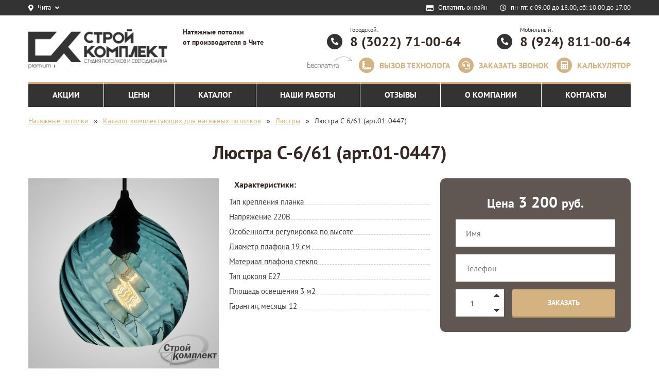

--- FILE ---
content_type: text/html; charset=utf-8
request_url: https://potolki-sk.ru/shop/lyustra-c-661-art-01-0447.html
body_size: 7226
content:
<!DOCTYPE html>
<html>
	<head>
		<title>Люстра C-6/61 (арт.01-0447)  цена в Чите 3 200 руб. | Купить Люстры — Строй-К</title>
		<meta property="og:title" content="Люстра C-6/61 (арт.01-0447)  цена в Чите 3 200 руб. | Купить Люстры — Строй-К"/>
		<meta property="og:site_name" content="Строй-К">
		<meta property="og:image" content="/templates/potolki/images/logo.png"/>
		<meta property="og:type" content="website"/>
		<meta property="og:url" content="" />
		<meta http-equiv="Content-Type" content="text/html; charset=utf-8">
		<meta name="msvalidate.01" content="4B67FEAFF2B2E9A1BF8F326E8593E0D0" />
		<meta name="viewport" content="width=device-width, initial-scale=1.0">
		<link rel="apple-touch-icon" sizes="180x180" href="/apple-touch-icon.png">
		<link rel="icon" type="image/png" sizes="32x32" href="/favicons/favicon-32x32.png">
		<link rel="icon" type="image/png" sizes="194x194" href="/favicons/favicon-194x194.png">
		<link rel="icon" type="image/png" sizes="192x192" href="/favicons/android-chrome-192x192.png">
		<link rel="icon" type="image/png" sizes="16x16" href="/favicons/favicon-16x16.png">
		<link rel="manifest" href="/favicons/site.webmanifest">
		<link rel="mask-icon" href="/favicons/safari-pinned-tab.svg" color="#ed9711">
		<link rel="shortcut icon" href="/favicons/favicon.ico">
		<meta name="msapplication-TileColor" content="#ed9711">
		<meta name="msapplication-TileImage" content="/favicons/mstile-144x144.png">
		<meta name="msapplication-config" content="/favicons/browserconfig.xml">
		<meta name="theme-color" content="#f1ad15">
																														<!--[if lt IE 9]>
			<script src="//html5shiv.googlecode.com/svn/trunk/html5.js"></script>
		<![endif]-->
		
		<link rel="preload" href="/templates/potolki/webfonts/fa-brands-400.woff2" 	as="font" type="font/woff2" crossorigin="anonymous">
		<link rel="preload" href="/templates/potolki/webfonts/fa-regular-400.woff2" as="font" type="font/woff2" crossorigin="anonymous">
		<link rel="preload" href="/templates/potolki/webfonts/fa-solid-900.woff2" 	as="font" type="font/woff2" crossorigin="anonymous">
		
		
			<meta name="keywords" content="купить Люстра C-6/61 (арт.01-0447)  Чита">
	<meta name="description" content="В нашем ассортименте Люстра C-6/61 (арт.01-0447)  по цене 3 200 руб. Заказать Люстра C-6/61 (арт.01-0447)  можно в нашем интернет-магазине Читы. Все Люстры в наличии. Доставка по городу Чита.">
	<link rel="search" type="application/opensearchdescription+xml" href="/search/opensearch" title="Поиск на Строй-К" />
	<link rel="stylesheet" type="text/css" href="/templates/potolki/css/all.min.css">
	<link rel="stylesheet" type="text/css" href="/templates/potolki/css/theme-layout.css">
	<link rel="stylesheet" type="text/css" href="/templates/potolki/css/jquery.fancybox.css">
	<link rel="stylesheet" type="text/css" href="/templates/potolki/css/slick.css">
	<link rel="stylesheet" type="text/css" href="/templates/potolki/css/fonts.css">
	<link rel="stylesheet" type="text/css" href="/templates/potolki/css/styles.css">
	<link rel="stylesheet" type="text/css" href="/templates/potolki/css/colors.css">
	<link rel="stylesheet" type="text/css" href="/templates/potolki/css/theme-gui.css">
	<link rel="stylesheet" type="text/css" href="/templates/potolki/content/shop_item.css">
	<link rel="stylesheet" type="text/css" href="/templates/potolki/widgets/html/form_question.css">
	<link rel="stylesheet" type="text/css" href="/templates/potolki/widgets/html/cookie.css">
	<link rel="stylesheet" type="text/css" href="/templates/potolki/content/shop_list.css">
	<link rel="stylesheet" type="text/css" href="/templates/potolki/css/magnific-popup.css">
	<script defer type="text/javascript" src="/templates/potolki/js/jquery.maskedinput.js?271223"></script>
	<script defer type="text/javascript" src="/templates/potolki/js/jquery.fancybox.js?271223"></script>
	<script defer type="text/javascript" src="/templates/potolki/js/slick.js?271223"></script>
	<script defer type="text/javascript" src="/templates/potolki/js/form.js?271223"></script>
	<script defer type="text/javascript" src="/templates/potolki/js/jquery.sticky-kit.min.js?271223"></script>
	<script defer type="text/javascript" src="/templates/potolki/content/shop_item.js?271223"></script>
	<script defer type="text/javascript" src="/templates/potolki/widgets/html/city.js?271223"></script>
	<script defer type="text/javascript" src="/templates/potolki/widgets/html/cookie.js?271223"></script>
	<script defer type="text/javascript" src="/templates/potolki/js/jquery.magnific-popup.min.js?271223"></script>
	<script defer type="text/javascript" src="/templates/potolki/js/core.js?271223"></script>
		<script> 
			function func(){}
		window.addEventListener("wheel", func, {passive: true});
		
			var phone_mask = true;
			var lightPrice = 500;
			var ugolPrice = 50;
			var urovenPrice = 1700;
			var podsvetkaPrice = 260;
			var photoprintPrice = 1800;
			var lightinsertPrice = 1200;
			var karnizPrice = 350;
			var elektrikaPrice = 50;
			var linesPrice=350;
			var AlProfile=150; 
			var ustanovka=0; 
			var ustanovkalight=400; 
			var EcoPrice=300; 
			var priceRoof = {
				'mat_white': 400,
				'mat_color':600,
				'satin_white':450,
				'satin_color':700,
				'glan_color':700,
				'glan_white':450,
				'tkan_color':4700,
				'tkan_white':3000,
			};
		</script> 
		
	</head>
	<body>
	<script  type="text/javascript" src="/templates/potolki/js/jquery.js?2404203"></script>
<div class="wrapper d-flex flex-column justify-content-between">
		<div class="wrapper-header">
					<div class="wrapper__top-line">
				<div class="container">
					<div class="row justify-content-between align-items-center">
						<div class="col-lg-4 col-6 position-static d-flex align-items-center justify-content-sm-start justify-content-between">
							<div class="">
<div class="top-line__city">
	<a href="javascript:void(0)" class="d-flex align-items-center">
		<i class="fas fa-map-marker-alt"></i>
		<span class="mx-2">Чита</span>
		<i class="fas fa-angle-down"></i>
	</a>
	<div class="top-line__city-open">
		<ul>
		<li><a href="/">Чита</a></li>
				</ul>
	</div>
</div>
	</div>

						</div>
						<div class="col-lg-8 col-6 pl-0">
							<div class="">
<ul class="top-line__links d-flex justify-content-end align-items-center">
	<li class="pr-lg-4">
		<a href="/pages/payment.html" class="online-pay d-flex align-items-center">
			<i class="far fa-credit-card mr-2"></i>
			<span>Оплатить онлайн</span>
		</a>
	</li>
	<li class="top-time d-lg-flex d-none align-items-center">
		<i class="far fa-clock mr-2"></i>
		<span>пн-пт: с 09.00 до 18.00, сб: 10.00 до 17.00</span>
	</li>
</ul>	</div>

						</div>
					</div>
				</div>
			</div>
				<header>
			<div class="container">
				<div class="row align-items-center py-sm-3 py-2">
					<div class="col-3 header-logo">
						<a href="/">
							<img alt="Строй-К"  class="img-fluid" src="/templates/potolki/images/logo.png">
						</a>
					</div>
					<div class="col-9 header__info-wrapper pl-0">
						<div class="header__top-info d-sm-flex d-inline-block align-items-center justify-content-between pb-md-3 pb-0">
							<div class="header-losung d-lg-block d-none">
								<div class="">
<!--<strong>Установка натяжных потолков в  Чите</strong>-->
<strong>Натяжные потолки </br>от производителя в Чите</strong>	</div>

							</div>
							<div class="add-phone">
<div class="phone-potolki"><span>Городской:</span><a href="tel:8 (3022) 71-00-64" class="roistat-phone-number">8 (3022) 71-00-64</a></div>	</div>

							<div class="">
<div class="phone-potolki"><span>Мобильный:</span><a href="tel:8 (924) 811-00-64">8 (924) 811-00-64</a></div>	</div>

						</div>
						<div class="header-bottom-button d-md-flex d-none justify-content-end">
							<ul class="d-flex align-items-center justify-content-lg-end justify-content-between">
	<li><a href="javascript:" class="zamer popUpForm" data-title="Закажите бесплатный выезд технолога" data-fields="name,phone" data-bform="Заполните форму для вызова технолога" data-button="Заказать выезд технолога">Вызов технолога</a></li>
	<li><a href="javascript:"  class="popUpForm" data-title="Закажите звонок" data-fields="name,phone" data-bform="И наш менеджер перезвонит Вам в ближайшее время" data-button="Заказать звонок">Заказать звонок</a></li>
	<li><a class="raschet_" href="/kalkulyator">Калькулятор</a></li>
	<li class="header_question"><a href="javascript:void(0)"  class="popUpForm" data-title="Задайте вопрос" data-fields="name,phone,comment" data-button="Отправить">Задать вопрос</a></li>
</ul>						</div>
					</div>
				</div>
			</div>
			<div class="vissible-header-mobile d-flex justify-content-between">
				<div class="phone-hidden-header"><b class="phone_engels"><a href="tel:8 (924) 811-00-64" class="roistat-phone-number">8 (924) 811-00-64</a></b></div>
				<div class="button-hidden-header"><a href="javascript:" class="_zvonok popUpForm"  data-title="Заказать звонок" data-fields="name,phone" data-button="Отправить">Заказать звонок</a></div>
			</div>
		</header>
	</div>
		<div class="hid-me">
		<div class="topmenu">
			<div class="container">
				<div class="row">
					<div class="col-12"><div class="">
<nav class="navbar navbar-expand-sm p-sm-0">
	<a href="javascript:void(0)" class="d-sm-none d-flex align-items-center justify-content-between mobile-menu__link">
		<span class="title-menu">Меню</span>
		<span class="menu-btn">
			<span class="icon-bar"></span>
			<span class="icon-bar"></span>
			<span class="icon-bar"></span>
		</span>
	</a>
	<div class="collapse navbar-collapse" id="navbarNavDropdown">
		<ul class="navbar-nav w-100 menu">
																		<li class="navbar-nav flex-fill ">
									<a class="nav-link"  href="/akcii"  target="_self">
						<span class="wrap">
							Акции													</span>
					</a>
																							</li>
									<li class="navbar-nav flex-fill ">
									<a class="nav-link"  href="/ceny"  target="_self">
						<span class="wrap">
							Цены													</span>
					</a>
																							</li>
									<li class="navbar-nav flex-fill folder">
									<a class="nav-link"  href="/potolki"  target="_self">
						<span class="wrap">
							Каталог													</span>
					</a>
								<ul>																	<li class="navbar-nav flex-fill ">
									<a class="nav-link"  href="/shop/svetilniki"  target="_self">
						<span class="wrap">
							Светильники													</span>
					</a>
																							</li>
									<li class="navbar-nav flex-fill ">
									<a class="nav-link"  href="/shop/lyustry"  target="_self">
						<span class="wrap">
							Люстры													</span>
					</a>
																							</li>
									<li class="navbar-nav flex-fill ">
									<a class="nav-link"  href="/shop/trekovye-svetilniki"  target="_self">
						<span class="wrap">
							Трековые светильники													</span>
					</a>
																				</li></ul>
										</li>
									<li class="navbar-nav flex-fill ">
									<a class="nav-link"  href="/rphotos"  target="_self">
						<span class="wrap">
							Наши работы													</span>
					</a>
																							</li>
									<li class="navbar-nav flex-fill ">
									<a class="nav-link"  href="/otzyvy"  target="_self">
						<span class="wrap">
							Отзывы													</span>
					</a>
																							</li>
									<li class="navbar-nav flex-fill ">
									<a class="nav-link"  href="/company"  target="_self">
						<span class="wrap">
							О компании													</span>
					</a>
																							</li>
									<li class="navbar-nav flex-fill ">
									<a class="nav-link"  href="/company/kontakty.html"  target="_self">
						<span class="wrap">
							Контакты													</span>
					</a>
																		</li></ul>
			</div>
</nav>

<script>$(function(){$(".mobile-menu__link").click(function () {$(this).toggleClass("open-menu");$(this).parent().find(".navbar-collapse").slideToggle();});})</script>	</div>

</div>
				</div>
			</div>
		</div>
	</div>
					<div class="container">
			<ul class="breadcrumb d-flex align-items-center justify-content-md-start justify-content-center">
    <li class="home">
        <a href="/">Натяжные потолки</a>
    </li>
            <li class="sep">&raquo;</li>
                                <li itemscope itemtype="http://data-vocabulary.org/Breadcrumb">
                                    <a href="/shop" itemprop="url"><span itemprop="title">Каталог комплектующих для натяжных потолков</span></a>
                            </li>
                            <li class="sep">&raquo;</li>
                                                        <li itemscope itemtype="http://data-vocabulary.org/Breadcrumb">
                                    <a href="/shop/lyustry" itemprop="url"><span itemprop="title">Люстры</span></a>
                            </li>
                            <li class="sep">&raquo;</li>
                                                        <li >
                                    <span>Люстра C-6/61 (арт.01-0447)</span>
                            </li>
                                    </ul>		</div>
			<div class="content-wrapper">
		<div class="container">
			<div class="row">
												<section class="col-12">
																<article>
							
							
    <h1>Люстра C-6/61 (арт.01-0447)</h1>
<div class="wrapper__shop-item-list row pb-4">
	<div class="shop-item-list__photo col-lg-4 col-md-6 col-12">
					<a data-fancybox href="/upload/000/u1/a9/b1/5c9c4e79.jpg"><img src="/upload/000/u1/00/e3/0b991a35.jpg" class="img-fluid"></a>
			</div>
	<div class="shop-item-list__info col-lg-4 col-md-6 col-12 mt-md-0 mt-3">
		<div class="info__chars">
			<div class="info__chars-title h4">Характеристики:</div>
			<ul><li>Тип крепления                             планка</li><li>Напряжение                                 220В</li><li>Особенности                                регулировка по высоте</li><li>Диаметр плафона                      19 см</li><li>Материал плафона                    стекло</li><li>Тип цоколя                                    E27</li><li>Площадь освещения                  3 м2</li><li>Гарантия, месяцы                       12</li></ul>		</div>
			</div>
	<div class="shop-item-list__form col-lg-4 col-12 mt-lg-0 mt-3">
		<div class="form__shop-item text-center">
			<div class="form__shop-item__price h2 mt-0"><small>Цена</small> 3 200 <small>руб.</small></div>
			<form class="normalForm d-lg-block d-md-flex d-block" data-title="Купить Люстра C-6/61 (арт.01-0447)">
				<div class="shop-item__field d-lg-block d-md-flex d-block">
					<input type="text" placeholder="Имя" name="name">
					<input type="text" placeholder="Телефон" name="phone">
				</div>
				<div class="shop-item__submit d-flex justify-content-between">
					<div class="submit__change d-flex">
						<input type="text" value="1" name="count">
						<div class="submit__change-button d-flex flex-column justify-content-between">
							<span class="plus"><i class="fa fa-caret-up" aria-hidden="true"></i></span>
							<span class="minus"><i class="fa fa-caret-down" aria-hidden="true"></i></span>
						</div>
					</div>
					<div class="submit__button pl-xl-3 pl-2">
						<button type="submit" class="button-general">Заказать</button> 
					</div>
				</div>
			</form>
		</div>
	</div>
</div>


						</article>
														</section>
							</div>
		</div>
    </div>
	<div class="main-module position-relative gray-bg" >
	<div class="container"> 
				<div class="main-module__title visible-content">
			<span class="main-title__fst">Похожие товары</span>
					</div>	
				<div class="main-module__body">
				<div class="wraper__light-shop row">
                    		<div class="col-xl-3 col-lg-4 col-sm-6 py-sm-3 pt-3">
			<div class="light-shop__block">
				<a class="light-shop__top-info" href="/shop/lyustra-kink-light-kaiko-07615-5.html">
					<span class="light-shop__image"><img class="img-fluid" src="/upload/000/u1/b4/b4/c1c714c3.jpg"></span>
					<span class="light-shop__articul"></span>
					<span class="light-shop__title">Люстра Kink Light Кайко 07615-5</span>
					<span class="light-shop__wrapper-price d-flex align-items-center justify-content-sm-start justify-content-center">
						<span class="light-shop__price">21 000 руб.</span>
											</span>
				</a>
				<a class="light-shop__btn button-general small-button popUpForm" href="javascript:" data-title="Заказать Люстра Kink Light Кайко 07615-5" data-fields="name,phone,count" data-button="Заказать Люстра Kink Light Кайко 07615-5">
					Заказать
				</a>
			</div>
		</div>

                    		<div class="col-xl-3 col-lg-4 col-sm-6 py-sm-3 pt-3">
			<div class="light-shop__block">
				<a class="light-shop__top-info" href="/shop/lyustra-c-83-art-01-0241-belyi.html">
					<span class="light-shop__image"><img class="img-fluid" src="/upload/000/u1/6d/7a/ed1dad8f.jpg"></span>
					<span class="light-shop__articul"></span>
					<span class="light-shop__title">Люстра C-8/3 (арт.01-0241)   Белый</span>
					<span class="light-shop__wrapper-price d-flex align-items-center justify-content-sm-start justify-content-center">
						<span class="light-shop__price">3 800 руб.</span>
											</span>
				</a>
				<a class="light-shop__btn button-general small-button popUpForm" href="javascript:" data-title="Заказать Люстра C-8/3 (арт.01-0241)   Белый" data-fields="name,phone,count" data-button="Заказать Люстра C-8/3 (арт.01-0241)   Белый">
					Заказать
				</a>
			</div>
		</div>

                    		<div class="col-xl-3 col-lg-4 col-sm-6 py-sm-3 pt-3">
			<div class="light-shop__block">
				<a class="light-shop__top-info" href="/shop/lyustra-8029-6v.html">
					<span class="light-shop__image"><img class="img-fluid" src="/upload/000/u1/82/e3/29f5c1ab.jpg"></span>
					<span class="light-shop__articul"></span>
					<span class="light-shop__title">Люстра 8029 6В</span>
					<span class="light-shop__wrapper-price d-flex align-items-center justify-content-sm-start justify-content-center">
						<span class="light-shop__price">7200 руб.</span>
											</span>
				</a>
				<a class="light-shop__btn button-general small-button popUpForm" href="javascript:" data-title="Заказать Люстра 8029 6В" data-fields="name,phone,count" data-button="Заказать Люстра 8029 6В">
					Заказать
				</a>
			</div>
		</div>

                    		<div class="col-xl-3 col-lg-4 col-sm-6 py-sm-3 pt-3">
			<div class="light-shop__block">
				<a class="light-shop__top-info" href="/shop/lyustra-7725500.html">
					<span class="light-shop__image"><img class="img-fluid" src="/upload/000/u1/75/bb/9dfd0f94.jpg"></span>
					<span class="light-shop__articul"></span>
					<span class="light-shop__title">Люстра 7725/500</span>
					<span class="light-shop__wrapper-price d-flex align-items-center justify-content-sm-start justify-content-center">
						<span class="light-shop__price">8 500 руб.</span>
											</span>
				</a>
				<a class="light-shop__btn button-general small-button popUpForm" href="javascript:" data-title="Заказать Люстра 7725/500" data-fields="name,phone,count" data-button="Заказать Люстра 7725/500">
					Заказать
				</a>
			</div>
		</div>

        	</div>

		</div>
	</div>
	</div>


		<div class="">
<div class="wrapper__question-form">
	<div class="container">
		<div class="row question__row mx-0">
			<div class="col-12 question__title-form h1 m-0">Остались вопросы?</div>
			<div class="col-12 question__title-small">ЗАПОЛНИТЕ ФОРМУ</div>
			<div class="col-12 question__text-form">Оставьте свои контакты и наш специалист ответит на все Ваши вопросы</div>
			<form id="vopros" class="col-12 normalForm" data-title="Остались вопросы?">
				<div class="d-flex flex-wrap question__form">
					<div class="question__form-field"><input id="questphone" name="phone" placeholder="+7 (___)___-__-__" type="text" im-insert="true"></div>
					<div class="question__form-field"><input class="button-general" value="Отправить" type="submit" /></div>
				</div>
				<div class="question__agreement-yes">
					<label class="form-agreement-yes checkbox-week-label">
						<input class="checkbox-week" name="is_allowed_personal" checked="checked" value="1" type="checkbox">
						<span class="checkbox-week-custom"></span>
						<span class="checkbox-week-label-in">Согласен с <a href="/pages/privacy.html" target="_blank"> политикой конфиденциальности</a></span>
					</label>
				</div>
			</form>
			<div class="col-12 text-center">
				<div class="title-black-form-small d-flex align-items-center justify-content-md-start justify-content-center flex-wrap">ИЛИ ПОЗВОНИТЕ МНЕ: <a class="roistat-phone-number mr-sm-0 mr-2 ml-2" href="tel:8 (3022) 71-00-64">8 (3022) 71-00-64</a></div>
			</div>
		</div>
	</div>
</div>

	</div>

	<footer class="mt-auto">
		<div class="container" itemscope itemtype="http://schema.org/Organization">
			<div class="row">
				<div class="col-lg-3 col-md-5 col-sm-7 d-sm-block d-none footer-fst">
					<a itemprop="url" href="/" class="d-md-block d-none">
						<img alt="Строй-К" src="/templates/potolki/images/png/logo-footer.png">
						<img alt="Строй-К"  class="d-none" src="/templates/potolki/images/logo.png" itemprop="image">
					</a>
					<div class="">
<p>Внимание! Данный сайт носит информационный характер и ни при каких условиях не является публичной офертой, которая определяется положениями Статьи 437 (2) Гражданского кодекса РФ. Для получения подробной информации о наличии и стоимости указанных товаров и (или) услуг, пожалуйста, обращайтесь к нашим менеджерам. Или мы сами свяжемся с Вами.</p>	</div>

				</div>
				<div class="col-lg-6 col-3 footer-sec d-md-flex d-none justify-content-lg-between justify-content-center">
					<div class="d-lg-block d-none">
<ul>
<li><a href="/potolki/natjazhnoi-potolok-na-kuhnyu.html">В кухню</a></li>
<li><a href="/potolki/natjazhnye-potolki-v-zal.html">В зал</a></li>
<li><a href="/potolki/natjazhnoi-potolok-v-spalnyu.html">В спальню</a></li>
<li><a href="/potolki/natjazhnoi-potolok-v-detskuyu.html">В детскую</a></li>
<li><a href="/potolki/matovye-natjazhnye-potolki.html">Матовые потолки</a></li>
<li><a href="/potolki/gljancevye-natjazhnye-potolki.html">Глянцевые потолки</a></li>
<li><a href="/potolki/satinovye-natjazhnye-potolki.html">Сатиновые потолки</a></li>
<li><a href="/potolki/mnogourovnevye-natjazhnye-potolki.html">Двухуровневые</a></li>
<li><a href="/potolki/natjazhnye-potolki-s-podsvetkoi.html">Потолки с подсветкой</a></li>
</ul>	</div>

<div class="d-lg-block d-none">
<ul>
						<li><a href="/pages/payment-methods.html" target="_blank">Заказ, доставка и оплата</a></li>
<li><a href="/pages/kredit.html" target="_blank">Покупка в кредит</a></li>
							<li><a href="/pages/public-offer.html" target="_blank">Пользовательское соглашение</a></li>
							<li><a href="/pages/oferta.html" target="_blank">Информация об оферте</a></li>
						</ul>	</div>

<div class="">
<ul>
	<li><a href="/akcii">Акции на потолки</a></li>
	<li><a href="/ceny">Цены на потолки</a></li>
	<li><a href="/potolki">Каталог потолков</a></li>
	<li><a href="/rphotos">Фото потолков</a></li>
	<li><a href="/otzyvy">Отзывы</a></li>
	<li><a href="/company">О компании</a></li>
</ul>	</div>

				</div>
				<div class="col-lg-3 col-md-4 col-sm-5 col-12 footer-frd text-sm-right text-center">
					<div class="widget">

    
    <div class="body">
        <div class=""><div itemprop="address" itemscope itemtype="http://schema.org/PostalAddress" class="footer__contact">
	<span itemprop="streetAddress">г.Чита, ул. Подгорбунского, д.57, офис 3 (вход со стороны ул.Богомягкова)</span>
</div>
<div class="footer__address">e-mail: <a href="mailto:mail@potolki-sk.ru"><span itemprop="email">mail@potolki-sk.ru</span></a></div>
<div class="footer__phone">тел.: <a href="tel:8 (3022) 71-00-64" class="roistat-phone-number"><span itemprop="telephone">8 (3022) 71-00-64</span></a></div>
<ul class="footer__social d-flex justify-content-sm-end justify-content-center">
	<li><a href="https://www.youtube.com/channel/UCG8Lxbi-INoZtAEzrKZNEZw" target="_blank" rel="noreferrer"><i class="fab fa-youtube"></i></a></li>
	<li><a href="https://vk.com/potolokchita" target="_blank" rel="noreferrer"><i class="fab fa-vk"></i></a></li>
</ul></div>

    </div>

</div>
				</div>
			</div>
			<div class="row footer__bottom align-items-center">
				<div class="col-lg-4 col-sm-5 col-12 footer-for text-sm-left text-center order-sm-1 order-2">
					<div class="">
<a href="/pages/privacy.html" target="_blank">Политика конфиденциальности</a><br>
<a href="/pages/agreement.html" target="_blank">Согласие на обработку персональных данных</a>	</div>

					<div class="d-lg-none pt-2">&copy; <span itemprop="name">Строй-К</span> 2007 - 2026</div>
				</div>
				<div class="col-sm-4 col-12 text-left d-lg-block d-none">
					&copy; <span itemprop="name">Строй-К</span> 2007 - 2026				</div>
				<div class="col-lg-4 col-sm-7 col-12 d-flex justify-content-sm-end justify-content-center align-items-center footer-fiv text-sm-right text-center pt-sm-0 pt-1 pb-sm-0 pb-3 order-sm-2 order-1">
					<div class="">
<a class="mr-3" href="/pages/payment-methods.html" target="_blank"><img src="/templates/potolki/images/logo_sber.png" class="img-sber-footer"></a>	</div>

<div class="">
<a href="/pages/payment.html" class="btn-pay-footer button-general small-button" target="_blank"><span>ОПЛАТИТЬ ОНЛАЙН</span></a>	</div>

				</div>
			</div>
		</div>
	</footer>
</div>
		<script src="/templates/potolki/js/loadCSS.js" async></script>
		<script>
		document.addEventListener("DOMContentLoaded", function(){
			loadScript('https://quiz.prodavec-potolkov.ru/quiz/js/quiz.js', function() {quiz.init({id: '5e0076e32293740044b6348f25', btn:'.banner-test__btn'})} )
		})
		
		 </script>
		<script src="//cdn.callibri.ru/callibri.js" type="text/javascript" charset="utf-8"></script>



<!-- Yandex.Metrika counter -->
<script type="text/javascript" >
var yandexID = '47933390';
   (function(m,e,t,r,i,k,a){m[i]=m[i]||function(){(m[i].a=m[i].a||[]).push(arguments)};
   m[i].l=1*new Date();k=e.createElement(t),a=e.getElementsByTagName(t)[0],k.async=1,k.src=r,a.parentNode.insertBefore(k,a)})
   (window, document, "script", "https://mc.yandex.ru/metrika/tag.js", "ym");

   ym(47933390, "init", {clickmap:true,trackLinks:true,accurateTrackBounce:true,webvisor:true});
</script>
<noscript><div><img src="https://mc.yandex.ru/watch/47933390" style="position:absolute; left:-9999px;" alt="" /></div></noscript>
<!-- /Yandex.Metrika counter -->

<script>(function(d, w){ w.lp9 = 'kebady66'; var s = d.createElement('script'); s.async = true; s.src = 'https://lp9.ru/widget/'+w.lp9+'.js?'+Date.now(); s.charset = 'UTF-8'; if (d.head) d.head.appendChild(s); })(document, window);</script>
</body>
</html>


--- FILE ---
content_type: text/css
request_url: https://potolki-sk.ru/templates/potolki/css/colors.css
body_size: 802
content:
body {
	--color_shadow: rgba(0, 0, 0, 0.1); /* Тень */
	--color_shadow-inset: rgba(0, 0, 0, 0.4); /* Тень внутренняя */
	--color_shadow-dark: rgba(0, 0, 0, 0.8); /* Тень тёмная */
	
	--color_opacity-bg-none: rgba(255, 255, 255, 0); /* Слабый полупрозрачный */
	--color_opacity-bg-light: rgba(255, 255, 255, 0.2); /* Слабый полупрозрачный */
	--color_opacity-bg-middle: rgba(255, 255, 255, 0.6); /* Средний полупрозрачный */
	--color_opacity-bg-dark: rgba(255, 255, 255, 0.8); /* Тёмный полупрозрачный */
	
	
	
	--color_text-1: #3C3B3A; /* Основной цвет текст */
	--color_text-2: #352823; /* Второй цвет текст */
	--color_black: #000; /* Чёрный */
	--color_white: #fff; /* Белый */
	--color_gray-light: #F8F9FA; /* Серый светлый */
	--color_gray-middle: #F3F3F3; /* Серый средний */
	--color_gray-middle-dark: #ccc; /* Серый средне тёмный */
	--color_gray-dark: #7B7B7B; /* Серый тёмный */
    --color_first: #D4B380; /* Используется в кнопках */
    --color_first-2: #b5996c; /* Используется в кнопках :hover */
    --color_first-3: #9C835C; /* Используется в кнопках Тень */
    --color_second: #5E514D; /* Используется в фоне форм вторая основная */
    --color_second-2: rgba(79, 69, 65, 0.9); /* Используется в фоне форм вторая основная (Полупрозрачная) */
    --color_second-3: rgba(79, 69, 65, 0.3); /* Используется в фоне форм вторая основная (Полупрозрачная - больше прозрачности) */
    --color_second-4: rgba(100, 86, 81, 0.56); /* Используется в фоне форм вторая основная (Полупрозрачная - больше прозрачности) */
    --color_third: #333333; /* Используется в фоне форм основная */
    --color_third-2: #010101; /* Используется в фоне форм основная (для градиента) */
    --color_third-3: rgba(212, 179, 128, 0.9); /* Используется в видео и фото наведение (Полупрозрачная) */
    --color_third-4: rgba(212, 179, 128, 0.7); /* Используется в видео и фото наведение (Полупрозрачная - больше прозрачности) */
    --color_third-5: rgba(212, 179, 128, 0.4); /* Используется в видео и фото наведение (Полупрозрачная - больше прозрачности) */
    --color_third-6: #000000; /* Второй цвет кнопок при наведении */
    --color_third-7: #333333; /* Второй цвет кнопок тень */
    --color_third-8: rgba(255, 255, 255, 0.51); /* Цвет в формах и инпутах, на основном цвете */
    --color_add-1: #ff9701; /* Доп цвет - заголовки баннера */
    --color_add-2: #D4B380; /* Доп цвет - важная информация, расчёты */
    --color_add-3: #53AF39; /* Доп цвет */
    --color_add-4: rgb(241,108,0); /* Доп цвет градиент заголовка - 1 */
    --color_add-5: rgb(254,161,27); /* Доп цвет градиент заголовка - 2 */
	--color_btn-add: #D4B380;
    --color_btn-add-shadow: #9C835C;
    --color_btn-add-hover: #b5996c;
}

--- FILE ---
content_type: text/css
request_url: https://potolki-sk.ru/templates/potolki/content/shop_item.css
body_size: 790
content:
.info__chars-title.h4{text-transform:none; margin-top:0; margin-bottom:10px}
.info__chars ul{padding:0; margin:0 0 30px}
.info__chars ul li{padding:0; margin:0 -10px 5px; list-style:none; position:relative;}
.info__chars ul li::after{border-bottom:1px dashed var(--color_gray-middle-dark); height:1px; left:0; right:0; position:absolute; content:"";top: 17px;}
.info__chars ul li span{display:block; background:var(--color_white); padding:0 10px;position: relative;z-index: 1;}
.form__shop-item{background: var(--color_second-2); border-radius: 10px; padding:30px}
.form__shop-item input[type=text]{border:none; width: 100%;height: 53px;background: var(--color_white); padding:0 20px;font-size: 16px;color: var(--color_second);margin:0 0 15px}
.form__shop-item__price{color:var(--color_white)}
.submit__change{background:var(--color_white)}
.submit__change input[type=text]{margin:0 !important; width:70%; padding:0 !important; text-align:center}
.submit__change .submit__change-button{margin:0; width:30%}
.submit__change-button span{cursor:pointer; font-size:18px}
.submit__button button{width:200px}
.house-nav-block__in{padding:10px}
.house-for, .house-nav-block__in img{transition: all 0.3s linear 0s;background: var(--color_white);display: block;box-shadow: 0px 2px 10px var(--color_shadow);padding: 5px;border: 1px solid var(--color_white);}
.house-for img{width:100%}
.house-nav-block__in img{padding:3px}
.house-nav{padding:0 10px}
.house-nav .slick-list{padding:10px 0 0 !important}
.house-nav .slick-arrow.slick-next {width: 40px;height: 40px;right: 0}
.house-nav .slick-arrow.slick-prev {width: 40px;height: 40px;left: 0}
.house-nav .slick-track{display:inline-block}
.house-nav-block.slick-slide.slick-current.slick-active.slick-center img, .house-nav-block__in:hover img, .house-for:hover{border-color: var(--color_third);}
.shop-item-list__content{}
.shop-item-list__content strong{display:block; padding:5px 0}
@media(max-width:1229px){
	.info__chars-title.h4{margin-bottom:5px}
	.form__shop-item{padding:20px}
	.form__shop-item input[type=text]{height: 48px; padding:0 15px;font-size: 15px; margin:0 0 10px}
	.submit__button button{width:150px}
	.info__chars ul{margin:0 0 20px}
	.house-nav-block__in{padding: 5px}
	.house-nav-block__in img{box-shadow: 0px 2px 5px var(--color_shadow);}
}
@media(max-width:991px){
	.form__shop-item input[type=text]{margin:0 10px 0 0}
	.submit__change{max-width: 70px}
	.submit__change-button span{cursor:pointer; font-size:14px}
}
@media(max-width:767px){
	.form__shop-item input[type=text]{height: 44px; padding:0 10px;font-size: 14px; margin:0 0 10px}
	.house-nav-block__in{padding:10px}
	.submit__change{max-width: 30%;width: 30%}
	.submit__button{max-width: 70%;width: 70%}
	.submit__button button{max-width: 100%;width: 100%}
	.shop-item-list__content{text-align:center}
}
@media(max-width:575px){
	.house-nav-block__in {padding:5px}
}

--- FILE ---
content_type: text/css
request_url: https://potolki-sk.ru/templates/potolki/widgets/html/form_question.css
body_size: 846
content:
.wrapper__question-form{background:url(../../images/jpg/question_bg.jpg) no-repeat fixed top center; position:relative; padding:55px 0 65px}
.wrapper__question-form .container{position:relative; z-index:10}
.wrapper__question-form::before{content:""; position:absolute; background: var(--color_opacity-bg-middle); top:0; left:0; right:0; bottom:0}
.question__row{position:relative; background: var(--color_second-2); padding:45px 55px 35px 385px}
.question__title-form{text-transform: uppercase; color: var(--color_white); padding-bottom:20px}
.question__title-small{font-weight: 700;font-size: 16px;line-height: 18px;text-transform: uppercase;color: var(--color_first)}
.question__text-form{padding-top:5px;padding-bottom:20px;font-size: 18px;line-height: 22px;color: var(--color_white)}
.question__form{margin:0 -10px}
.question__form-field{padding:0 10px}
.question__form-field input[type=text]{width: 100%; height: 53px; background: var(--color_white); font-size: 16px; color: var(--color_second); padding:0 20px; border:none}
.question__form-field input[type=submit]{width: 100%; font-size:16px}
.question__form-field:nth-child(1){width:65%}
.question__form-field:nth-child(2){width:35%}
.question__row .roistat-phone-number{color:var(--color_add-3) !important; font-size:22px}
.question__row .checkbox-week:checked ~ .checkbox-week-custom, .question__row .checkbox-week-custom{background-color: var(--color_first) !important}
.title-black-form-small{font-weight: 700; font-size: 16px; line-height: 36px; text-transform: uppercase; color: var(--color_white); margin-top:15px}
.title-black-form-small .roistat-phone-number.zvonok{color:var(--color_first); font-size:22px}
@media(min-width:992px){
	.question__row::before{background: url(../../images/png/gerl-question.png) no-repeat 0 0 / contain;content: "";position: absolute; width: 300px; height: 364px;left: -10px;bottom: -50px}
}
@media(min-width:1230px){
	.question__row::before{width: 370px; height: 449px; left: 10px; bottom: -65px}
}
@media(max-width:1229px){
	.wrapper__question-form{padding:40px 0 50px}
	.question__row{padding:35px 30px 35px 290px}
	.question__title-form{padding-bottom:15px}
	.question__title-small{font-size: 14px;line-height: 16px;}
	.question__text-form{padding-bottom: 15px;font-size: 16px;line-height: 20px;}
	.question__form-field input[type=text]{height: 48px; font-size: 15px; padding:0 15px}
	.question__form-field input[type=submit]{font-size:15px}
	.title-black-form-small{font-size: 15px; line-height: 32px; margin-top:10px}
}
@media(max-width:991px){
	.wrapper__question-form{padding:40px 0}
	.question__row{padding:30px 40px}
	.title-black-form-small{font-size: 14px; line-height: 28px}
}
@media(max-width:767px){
	.wrapper__question-form{padding:30px 0; text-align:center}
	.question__row{padding:30px}
	.question__title-form{padding-bottom:10px}
	.question__title-small{font-size: 16px;line-height: 22px;}
	.question__text-form{font-size: 14px;line-height: 16px;}
	.question__form-field input[type=text]{height: 44px; font-size: 14px; padding:0 10px}
	.question__form-field input[type=submit]{font-size:14px}
	.question__form{margin:0}
	.question__form-field:nth-child(1), .question__form-field:nth-child(2), .question__form-field:nth-child(3){width:100%; padding:5px 0}
	.title-black-form-small{font-size: 14px; line-height: 28px}
}
@media(max-width:575px){
	.wrapper__question-form{padding:20px 0}
	.question__row{padding:20px 10px}
}
@media(max-width:520px){
	.form-measurement .title-black-form-small{line-height: 20px; padding-bottom:10px}
}

--- FILE ---
content_type: text/css
request_url: https://potolki-sk.ru/templates/potolki/widgets/html/cookie.css
body_size: 306
content:
#cookie-banner{position:fixed; bottom:15px; right:15px; left:15px; z-index:9999}
.cookie-banner__in{background: var(--color_white); box-shadow: 0px 4px 10px var(--color_shadow); padding:15px}
.cookie-banner__text{padding-right:20px}
.cookie-banner__text a{color:var(--color_first); text-decoration:underline}
.cookie-banner__text a:hover{color:var(--color_first-3); text-decoration:none}
div.form-agreement-yes.checkbox-week-label a{color:inherit; text-decoration:underline !important}
div.form-agreement-yes.checkbox-week-label a:hover{color:inherit; text-decoration:none !important}
label.form-agreement-yes.checkbox-week-label{display:none}
@media(max-width:991px){
	#cookie-banner .container{max-width: 100%; padding: 0}
}
@media(max-width:575px){
	.cookie-banner__text {padding-right: 0; font-size: 12px;line-height: 16px; width:100%}
	.cookie-banner__in > div.d-flex{flex-wrap:wrap}
	.cookie-banner__in{padding:10px}
	#cookie-banner .button-general.small-button{width:100%; margin-top:10px}
}

--- FILE ---
content_type: text/css
request_url: https://potolki-sk.ru/templates/potolki/content/shop_list.css
body_size: 475
content:
.light-shop__block{transition: all 0.3s linear 0s; background: var(--color_white);display: block;box-shadow: 0px 4px 10px var(--color_shadow);padding: 5px;border: 1px solid var(--color_white);}
.light-shop__block:hover{border-color: var(--color_third);}
.light-shop__top-info{display:block; color:var(--color_text-1); text-decoration:none !important}
.light-shop__articul{display:block; font-size:20px; line-height:24px; font-weight:700; padding: 15px 10px 10px;}
.light-shop__title{font-size:14px; line-height:18px; display:block; padding:0 10px}
.light-shop__image img{object-fit: cover;height: 300px;width: 100%}
.light-shop__wrapper-price{line-height:26px;font-weight:700;padding: 20px 10px 15px;}
.light-shop__price{font-size: 24px;padding-right: 15px;color: var(--color_first)}
.light-shop__price-old {font-size: 20px;color: var(--color_gray-middle-dark); text-decoration: line-through}
.light-shop__btn{margin:0 10px 10px}
.content_categories ul{padding:0; margin:0}
.content_categories li{padding:10px; margin:0; list-style:none}
@media(max-width:1229px){
	.light-shop__image img{height: 320px}
}
@media(max-width:991px){
	.light-shop__image img{height: 380px}
}
@media(max-width:767px){
	.light-shop__articul{font-size:18px; line-height:22px; padding: 10px 5px 5px;}
	.light-shop__title{font-size:12px; line-height:16px; padding:0 5px;}
	.light-shop__image img{height: 280px}
	.light-shop__wrapper-price{line-height:24px; padding: 15px 5px 10px;}
	.light-shop__price{font-size: 22px;padding-right: 10px;}
	.light-shop__price-old {font-size: 18px;}
	.light-shop__btn{margin:5px 5px 10px;}
	.content_categories li{padding:5px}
}
@media(max-width:575px){
	.light-shop__block{text-align:center}
	.light-shop__image img{height: auto}
}